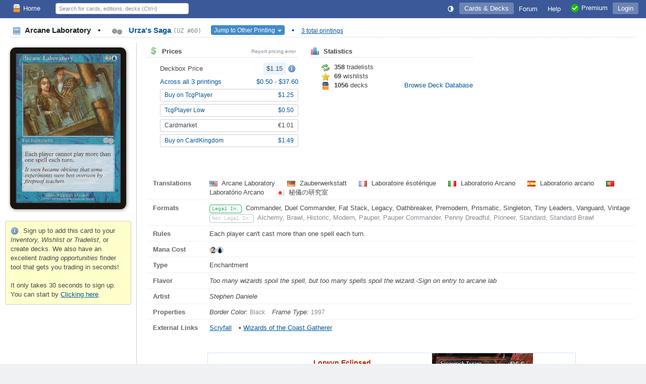

--- FILE ---
content_type: text/html; charset=utf-8
request_url: https://deckbox.org/mtg/Arcane%20Laboratory?printing=9003
body_size: 6670
content:
<!DOCTYPE html>
<html xmlns="http://www.w3.org/1999/xhtml" xml:lang="en" lang="en">
<head>
  <meta http-equiv="content-type" content="text/html; charset=utf-8" />
  <meta name="author" content="Leaping Frog Studios" />
  <meta name="publisher" content="Leaping Frog Studios" />
  <meta name="robots" content="index, follow, all" />
  <meta name="distribution" content="global" />
  <meta name="revisit-after" content="5 days" />
  <meta name="viewport" content="width=device-width,initial-scale=1.0">

  <link rel="apple-touch-icon" sizes="57x57" href="https://s.deckbox.org/apple-icon-57x57.png">
  <link rel="apple-touch-icon" sizes="60x60" href="https://s.deckbox.org/apple-icon-60x60.png">
  <link rel="apple-touch-icon" sizes="72x72" href="https://s.deckbox.org/apple-icon-72x72.png">
  <link rel="apple-touch-icon" sizes="76x76" href="https://s.deckbox.org/apple-icon-76x76.png">
  <link rel="apple-touch-icon" sizes="114x114" href="https://s.deckbox.org/apple-icon-114x114.png">
  <link rel="apple-touch-icon" sizes="120x120" href="https://s.deckbox.org/apple-icon-120x120.png">
  <link rel="apple-touch-icon" sizes="144x144" href="https://s.deckbox.org/apple-icon-144x144.png">
  <link rel="apple-touch-icon" sizes="152x152" href="https://s.deckbox.org/apple-icon-152x152.png">
  <link rel="apple-touch-icon" sizes="180x180" href="https://s.deckbox.org/apple-icon-180x180.png">
  <link rel="icon" type="image/png" sizes="192x192"  href="https://s.deckbox.org/android-icon-192x192.png">
  <link rel="icon" type="image/png" sizes="32x32" href="https://s.deckbox.org/favicon-32x32.png">
  <link rel="icon" type="image/png" sizes="96x96" href="https://s.deckbox.org/favicon-96x96.png">
  <link rel="icon" type="image/png" sizes="16x16" href="https://s.deckbox.org/favicon-16x16.png">
  <link rel="manifest" href="https://s.deckbox.org/manifest_v2.json">
  <meta name="msapplication-TileColor" content="#ffffff">
  <meta name="msapplication-TileImage" content="https://s.deckbox.org/ms-icon-144x144.png">
  <meta name="theme-color" content="#ffffff">
  
  <title>Arcane Laboratory - Urza&#39;s Saga, # 60 - Deckbox</title>

  <link rel="stylesheet" href="https://s.deckbox.org/assets/main-a13ceb193ea519d9ff1fb2b766f29b7e1caeeb6a7968dd67038e1adb626fda77.css" media="screen, projection" />
  <script src="https://s.deckbox.org/assets/main-256d096e01717b7e485a6383117696ffa37fd54cc3d655640e10914a4aa8c4ff.js"></script>	  <script data-cfasync="false">window.nitroAds=window.nitroAds||{createAd:function(){return new Promise(e=>{window.nitroAds.queue.push(["createAd",arguments,e])})},addUserToken:function(){window.nitroAds.queue.push(["addUserToken",arguments])},queue:[]};</script>
	  <script data-cfasync="false" async src="https://s.nitropay.com/ads-1511.js"></script>
</head>
<body class="">
<script type="text/javascript">
  Tcg.setCsrf("Nr_vTHdr15S-yeHsPJn3Es3Li16bfgl1KyNCiwnAqgNF2RDD9VNrOx_vE4A1nET28h7_mJmO7NfIjERVcv-Asw");
    Tcg.users.isPremium = false;
  Tcg.users.isOldBasic = false;
document.addEventListener("DOMContentLoaded", () => {
    Tcg.initialize();
});

</script>
<div id="wrapper">
  <header><style>
    #nav li.main .txt { vertical-align: middle; }
    @media (min-width: 1200px) {
        #nav li.main.group .sprite { display:none; }
    }
    @media (max-width: 1200px) {
        #nav li.main.group .txt { display:none; }
    }
    @media (min-width: 1000px) {
        #nav li.main.qs a { display:none; }
    }
    @media (max-width: 1000px) {
        #nav li.main.qs input { display:none; }
    }
    @media (min-width: 650px) {
        #nav li.main.hlp .sprite { display:none; }
    }
    @media (max-width: 650px) {
        #nav { padding: 0 5px; }
        #nav li.main a { padding: 4px; }
        #nav li.main.user .txt { display:none; }
        #nav li.main.hlp .txt { display:none; }
        #nav li.main.premium .txt { display:none; }
    }
    @media (min-width: 500px) {
    }
    @media (max-width: 500px) {
        #nav li.main.home .sprite { display:none; }
        #nav #shopping .txt { display:none; }
    }
</style>
<div id="nav">
  <ul>
    <li class="main left"><a href="/"><img src='https://s.deckbox.org/images/icons/32x32/logo-light.png' class='icon_16x2 '  />Home</a></li>
      <li class="main">
        <a class="last current" href="/accounts/login?return_to=/mtg/Arcane%20Laboratory?printing=9003">Login</a>
      </li>
    
    <li class="main left qs">
      <a href="#" onclick="__.toggle('#nav .main.qs input');__('header_qs').focus();return false"><img src="https://s.deckbox.org/images/icon_spacer.gif" class="sprite s_zoom " ></a>
      <input id="header_qs" name="qs_keyw" class="qs g_disp_ib" type="text" placeholder="Search for cards, editions, decks (Ctrl-i)" autocomplete="off"/>
      <script>
          (function () {
            let d = Tcg.utils.autocompleter();
            new Ajax.Autocompleter("header_qs", d, '/users/autocomplete_general_search', {
                minChars: 1, frequency: 0.1,
                onHide: function () {
                    d.innerHTML = '';
                    Element.hide(d);
                },
                afterUpdateElement: function (el, selected) {
                    el.value = '';
                    let url = selected.getAttribute('data-url'),
                        fromqs = (Tcg.utils.getPageParams()['fromqs'] === 'true');
                    if (url) {
                        if (fromqs) {
                            window.location.href = url;
                        } else {
                            window.open(url, '_blank');
                        }
                    }
                }
            });
          })();
      </script>
    </li>
    
      <li class="main opt premium"><a href="/premium"><img src='https://s.deckbox.org/images/icons/32x32/ok.png' class='icon_16x2 '  /><span class="txt">Premium</span></a></li>
    <li class="main opt hlp"><a href="/help/start"><img src="https://s.deckbox.org/images/icon_spacer.gif" class="sprite s_question " ><div class="txt">Help</div></a></li>
    <li class="main"><a href="/forum"><div class="txt">Forum
      </div></a>
    </li>
    
      <li class="main">
        <a class="current" href="/games">Cards & Decks</a>
        <ul class="_menu_2">
          <li><a class="simple" href="/games/mtg/cards"><img src="https://s.deckbox.org/images/icon_spacer.gif" class="sprite s_mtg " >Magic the Gathering Cards</a></li>
          <li><a class="simple" href="/editions"><img src="https://s.deckbox.org/images/icon_spacer.gif" class="sprite s_pictures_simple " >Magic the Gathering Editions</a></li>
          <li><a class="simple" href="/decks/mtg"><img src='https://s.deckbox.org/images/icons/32x32/logo-dark.png' class='icon_16x2 '  />Magic the Gathering Decks</a></li>
          <li><a class="simple" href="/games/whi/cards"><img src="https://s.deckbox.org/images/icon_spacer.gif" class="sprite s_whi " >Warhammer Invasion</a></li>
          <li><a class="simple" href="/games/wow/cards"><img src="https://s.deckbox.org/images/icon_spacer.gif" class="sprite s_wow " >World of Warcraft</a></li>
        </ul>
      </li>
    <li class="main"><a id="theme_icon" href="#" onclick="return false"></a></li>
    <script>
      (function () {
        const d = new Dropdown([['Dark Theme', '1'], ['Light Theme', '2'], ['System Default', '0']], {
            persistent: true,
            buttonText: () => "<svg class='sis_contrast icon' ><use href='/assets/sprite-d2a19801e0d570ebae7c17da3c93ce415a5b75dc99a0617491abdf1d00b10ea1.svg#sis_contrast'/></svg>",
            buttonId: 'theme_icon',
            onSelect: (name, value) => {
                Tcg.Preferences.set('theme', value);
                Tcg.ui.setTheme(value);
            }
        })
        d.selectExternal(Tcg.Preferences.getOrSet('theme', '0'))
      })();
    </script>
  </ul>
  <div class="clear">&nbsp;</div>
</div>
</header>
  <div id="main-content"><style>
  #main-content {
    display: block;
  }
  #main-content h1 {
    margin: 5px 20px 10px 20px; 
  }
  .mtgpage .image_collection {
    text-align: center;
    padding: 10px;
  }
  .mtgpage #collection_summary {
    text-align: left;
  }
  
  .mtgpage #content{
     padding: 0 20px 20px;
  }
  
  .mtgpage #card_image, .mtgpage #card_image_back {
    min-width: 223px;
    max-width: 230px;
    box-shadow: 1px 1px 6px rgba(0,0,0,0.45);
    border-radius: 4.75% / 3.5%;
  }
  
  .mtgpage td.image #_button_printing .s_picture {
    display: none;
  }
  
  .mtgpage .small_section {
    margin-right: 5px;
  }
  
  .mtgpage .card_info td.label {
    width: 90px;
  }
  
  @media(min-width: 650px) {
    .mtgpage {
      display: flex;
    }
    .mtgpage .image_collection {
      flex: 0 0 250px;
      border-right: 1px solid var(--borderColor);
    }  
    .mtgpage #content{
       flex-grow: 1;
    }
  }
  .split_small_cols .col {
    min-width: 300px;
    max-width: 550px;
    margin: 0 20px 20px 0;
  }
  
  @media(max-width: 650px) {
    .mtgpage {
      display: block;
    }
  }
</style>
<h1 class='page_header section_header'>
<div class='section_title'>
<span style='color:var(--fgColorEmphasis)'>
<img src="https://s.deckbox.org/images/icon_spacer.gif" class="sprite s_picture_simple " >
Arcane Laboratory
<span class='margin_0_10'>&bull;</span>
</span>
<a href='/games/mtg/printings?f=z7337'>
<div class='esym_svg'><svg class='esym_usg  U' ><use href='/assets/sprite-d2a19801e0d570ebae7c17da3c93ce415a5b75dc99a0617491abdf1d00b10ea1.svg#esym_usg'/></svg></div>
Urza&#39;s Saga
<code class='note'>(UZ #60)</code>
</a>
<div class='inline_block'>
<button class='btn btn-xs btn-primary' id='_button_printing' style='margin-left:15px;'>
Jump to Other Printing
<span class='caret'></span>
</button>
<script>
    new Dropdown([["\u003cdiv class='esym_svg'\u003e\u003csvg class='esym_7ed  U' data-title=\"Seventh Edition (Card #60)\"\u003e\u003cuse href='/assets/sprite-d2a19801e0d570ebae7c17da3c93ce415a5b75dc99a0617491abdf1d00b10ea1.svg#esym_7ed'/\u003e\u003c/svg\u003e\u003c/div\u003e\u003cimg src='https://s.deckbox.org/images/icon_spacer.gif' class='sprite s_picture' data-tt='2074423'\u003e\u003cdiv class='mtg_edition_name'\u003eSeventh Edition \u003ccode\u003e(7E #60)\u003c/code\u003e\u003c/div\u003e",9002,47],["\u003cdiv class='esym_svg'\u003e\u003csvg class='esym_usg  U' data-title=\"Urza\u0026#39;s Saga (Card #60)\"\u003e\u003cuse href='/assets/sprite-d2a19801e0d570ebae7c17da3c93ce415a5b75dc99a0617491abdf1d00b10ea1.svg#esym_usg'/\u003e\u003c/svg\u003e\u003c/div\u003e\u003cimg src='https://s.deckbox.org/images/icon_spacer.gif' class='sprite s_picture' data-tt='2074424'\u003e\u003cdiv class='mtg_edition_name'\u003eUrza's Saga \u003ccode\u003e(UZ #60)\u003c/code\u003e\u003c/div\u003e",9003,37],["\u003cdiv class='esym_svg'\u003e\u003csvg class='esym_p  U' data-title=\"The List (Card #60)\"\u003e\u003cuse href='/assets/sprite-d2a19801e0d570ebae7c17da3c93ce415a5b75dc99a0617491abdf1d00b10ea1.svg#esym_p'/\u003e\u003c/svg\u003e\u003c/div\u003e\u003cimg src=\"https://s.deckbox.org/images/icon_spacer.gif\" class=\"sprite s_note \" data-title=\"7ED\"\u003e\u003cimg src='https://s.deckbox.org/images/icon_spacer.gif' class='sprite s_picture' data-tt='2061623'\u003e\u003cdiv class='mtg_edition_name'\u003eThe List \u003ccode\u003e(PLIST #60)\u003c/code\u003e\u003c/div\u003e",96651,592]], {
        filterable: true,
        persistent: false,
        buttonId: '_button_printing',
        onSelect: (_name, value) => Tcg.utils.addPageParam('printing', value)
    });
</script>
</div>
<span class='margin_0_10'>&bull;</span>
<a class='note underline nowrap' href='/games/mtg/printings?f=ze35283'>3 total printings</a>
</div>
<div class='clear'></div>
</h1>
<div class='mtgpage'>
<div class='image_collection'>
<img id='card_image' src='https://s.deckbox.org/system/images/mtg/cards/2074424.jpg'>
<div class='clear'></div>
<br>
<div id='collection_summary'>
<div class='warning'>
<img src="https://s.deckbox.org/images/icon_spacer.gif" class="sprite s_info " >
Sign up to add this card to your <i>Inventory, Wishlist or Tradelist</i>, or create decks. We also have an excellent <i>trading opportunities</i> finder tool that gets you trading in seconds!
<br>
<br>
It only takes 30 seconds to sign up. You can start by
<a href="/users/new" style="text-decoration: underline;">Clicking here</a>.
</div>
<div id='sidebar1'></div>

</div>
</div>
<div class='content' id='content'><style>
  .pf_prices .flexh {margin-top: 5px}
</style>
<div class='split_small_cols'>
<div class='left col pf_prices'>
<div class='section_header first'>
<div class='section_title'>
<img src="https://s.deckbox.org/images/icon_spacer.gif" class="sprite s_dollar " > Prices
<a class='right' data-title='Click to report an issue with the displayed prices to our admins.' href='#report_pricing_error' onclick='_showReportPrice(9003)' style='color:var(--midGray);font-size:80%;font-weight:normal;'>Report pricing error</a>
</div>
<div class='clear'></div>
</div>
<div class='indented_content'>
<div class='flexh'>
Deckbox Price
<span>
<div class='price price_avg'>$1.15</div>
<img src="https://s.deckbox.org/images/icon_spacer.gif" class="sprite s_info " data-title="This card has no foil price listed because it has only one printing (normal or foil) in this edition.">
</span>
</div>
<div class='flexh'>
<a href='/games/mtg/printings?f=ze35283&amp;s=e'>
Across all 3 printings
</a>
<span>
<a href='/mtg/Arcane%20Laboratory?printing=96651'>
$0.50
</a>
-
<a href='/mtg/Arcane%20Laboratory?printing=9002'>
$37.60
</a>
</span>
</div>
<a class='btn btn-sm flexh' href='/external?partner=tcgplayer&amp;pid=8408' target='_blank'>
<div class='grow'>Buy on TcgPlayer</div>
<span>
$1.25
</span>
</a>
<a class='btn btn-sm flexh' href='/external?partner=tcgplayer&amp;pid=8408' target='_blank'>
<div class='grow'>TcgPlayer Low</div>
<span>
$0.50
</span>
</a>
<div class='btn btn-sm flexh' style='cursor: default'>
<div class='grow'>Cardmarket</div>
<span>
€1.01
</span>
</div>
<a class='btn btn-sm flexh' href='/external?partner=cardkingdom&amp;pid=8408' target='_blank'>
<div class='grow'>Buy on CardKingdom</div>
<span>
$1.49
</span>
</a>
</div>
</div>
<div class='left col'>
<div class='section_header first'>
<div class='section_title'><img src="https://s.deckbox.org/images/icon_spacer.gif" class="sprite s_chart_bar " > Statistics</div>
<div class='clear'></div>
</div>
<div class='indented_content'>
<div class='inline_block' style='width: 160px'>
<img src="https://s.deckbox.org/images/icon_spacer.gif" class="sprite s_refresh " > <b>358</b> tradelists
</div>
<br>
<div class='inline_block' style='width: 160px'>
<img src="https://s.deckbox.org/images/icon_spacer.gif" class="sprite s_star " > <b>69</b> wishlists
</div>
<br>
<div class='inline_block' style='width: 160px'>
<img src='https://s.deckbox.org/images/icons/32x32/logo-dark.png' class='icon_16x2 '  /> <b>1056</b> decks
</div>
<a href='/decks/mtg?f=515283'>Browse Deck Database</a>
</div>
</div>
<div class='clear'></div>
<br>
<br>
</div>
<table class='card_info'>
<tr>
<td class='label'>Translations</td>
<td>
<span class='margin_r_20'>
<img src='https://s.deckbox.org/images/icon_spacer_16_11.png' class='flag flag-us' data-title='English'/>
Arcane Laboratory
</span>
<span class='margin_r_20'>
<img src='https://s.deckbox.org/images/icon_spacer_16_11.png' class='flag flag-de' data-title='German'/>
Zauberwerkstatt
</span>
<span class='margin_r_20'>
<img src='https://s.deckbox.org/images/icon_spacer_16_11.png' class='flag flag-fr' data-title='French'/>
Laboratoire ésotérique
</span>
<span class='margin_r_20'>
<img src='https://s.deckbox.org/images/icon_spacer_16_11.png' class='flag flag-it' data-title='Italian'/>
Laboratorio Arcano
</span>
<span class='margin_r_20'>
<img src='https://s.deckbox.org/images/icon_spacer_16_11.png' class='flag flag-es' data-title='Spanish'/>
Laboratorio arcano
</span>
<span class='margin_r_20'>
<img src='https://s.deckbox.org/images/icon_spacer_16_11.png' class='flag flag-pt' data-title='Portuguese'/>
Laboratório Arcano
</span>
<span class='margin_r_20'>
<img src='https://s.deckbox.org/images/icon_spacer_16_11.png' class='flag flag-jp' data-title='Japanese'/>
秘儀の研究室
</span>
</td>
</tr>
<tr>
<td class='label'>Formats</td>
<td>
<div class='variant v14'>Legal In:</div>
Commander, Duel Commander, Fat Stack, Legacy, Oathbreaker, Premodern, Prismatic, Singleton, Tiny Leaders, Vanguard, Vintage
<br>
<div class='variant v17'>Not Legal In:</div>
<span class='neutral'>Alchemy, Brawl, Historic, Modern, Pauper, Pauper Commander, Penny Dreadful, Pioneer, Standard, Standard Brawl</span>
<br>
</td>
</tr>
<tr>
<td class='label'>Rules</td>
<td>Each player can't cast more than one spell each turn.</td>
</tr>
<tr>
<td class='label'>Mana Cost</td>
<td><svg class='sym_2 mtg_mana' ><use href='/assets/sprite-d2a19801e0d570ebae7c17da3c93ce415a5b75dc99a0617491abdf1d00b10ea1.svg#sym_2'/></svg><svg class='sym_u mtg_mana' ><use href='/assets/sprite-d2a19801e0d570ebae7c17da3c93ce415a5b75dc99a0617491abdf1d00b10ea1.svg#sym_u'/></svg></td>
</tr>
<tr>
<td class='label'>Type</td>
<td>Enchantment</td>
</tr>
<tr>
<td class='label'>Flavor</td>
<td>
<i>Too many wizards spoil the spell, but too many spells spoil the wizard.-Sign on entry to arcane lab</i>
</td>
</tr>
<tr>
<td class='label'>Artist</td>
<td>
<i>Stephen Daniele</i>
</td>
</tr>
<tr>
<td class='label'>Properties</td>
<td>
<span class='margin_r_10'>
<i>Border Color:</i>
<span class='note'>Black</span>
</span>
<span class='margin_r_10'>
<i>Frame Type:</i>
<span class='note'>1997</span>
</span>
</td>
</tr>
<tr>
<td class='label last'>External Links</td>
<td class='last'>
<a class="underline margin_r_10" target="_blank" href="/external?partner=scryfall&pid=9003">Scryfall</a>
&bull;
<a class="underline margin_r_10" target="_blank" href="/external?partner=gatherer&pid=25562">Wizards of the Coast Gatherer</a>
</td>
</tr>
</table>
<br>
<div style='margin: 15px auto; border: 1px solid var(--subtleBlueBorder); width: 728px; height: 100px; display: grid;'>
<div style='text-align:center;overflow:hidden;grid-row:1;grid-column:1;line-height:2'>
<div class='flexh' style='height:100px;width:560px;padding:0 10px;margin: 0 auto;overflow:hidden'>
<div class='grow'>
<p style='margin-left:5px'>
<b class='sell_price'>Lorwyn Eclipsed</b>
<br>
releases on <i>January 23, 2026</i>!
</p>
<a class='btn btn-sm' href='/external?partner=cardkingdom&amp;pid=ecl' style='margin: 5px 0' target='_blank'>Preorder now on CardKingdom</a>
<a class='btn btn-sm' href='/external?partner=tcgplayer&amp;pid=ecl' style='margin: 0' target='_blank'>Preorder now on TcgPlayer</a>
</div>
<a href='https://deckbox.org/external?partner=tcgplayer&amp;pid=ecl' target='_blank'>
<img src='https://s.deckbox.org/system/images/mtg/cards/2313286.jpg' style='margin-right: 0; width: 200px; top: 93px; position: relative;'>
</a>
</div>

</div>

<div id='leaderboard1' style='grid-row:1;grid-column:1;z-index:2;background-color:var(--bgColor)'>
<div style='text-align:center;overflow:hidden;grid-row:1;grid-column:1;line-height:2'>
<div class='flexh' style='height:100px;width:560px;padding:0 10px;margin: 0 auto;overflow:hidden'>
<div class='grow'>
<p style='margin-left:5px'>
<b class='sell_price'>Lorwyn Eclipsed</b>
<br>
releases on <i>January 23, 2026</i>!
</p>
<a class='btn btn-sm' href='/external?partner=cardkingdom&amp;pid=ecl' style='margin: 5px 0' target='_blank'>Preorder now on CardKingdom</a>
<a class='btn btn-sm' href='/external?partner=tcgplayer&amp;pid=ecl' style='margin: 0' target='_blank'>Preorder now on TcgPlayer</a>
</div>
<a href='https://deckbox.org/external?partner=tcgplayer&amp;pid=ecl' target='_blank'>
<img src='https://s.deckbox.org/system/images/mtg/cards/2313286.jpg' style='margin-right: 0; width: 200px; top: 93px; position: relative;'>
</a>
</div>

</div>

</div>
</div>

<br>
<script>
  _showCardInLanguage = function(url, langCode) {
    __('card_image').src = url;
    if (langCode) {
      var urlObj = new URL(window.location);
      urlObj.searchParams.set('lang', langCode);
      history.replaceState(null, '', urlObj);
    }
  };
</script>
</div>
</div>
<script>
  function toggleSide() {
      Element.toggle('card_image');
      Element.toggle('card_image_back');
  }
  
  function _showReportPrice(printingId) {
      Tcg.ui.Window.withAjaxContent('/comments/dialog_pricing_error', {parameters: {printing_id: printingId}}, 550);
  }
  
  function _reportPrice(form) {
      new Ajax.Request('/comments/create_pricing_error', {_method: 'POST', parameters: Form.serialize(form)});
      Tcg.ui.flash.updateAndShow('Thank you, report submitted!', 'notice');
      Tcg.ui.Window.close();
      return false;
  }
  
  PanelCardInfo.pageContext = {name: 'card_show', printing_id: '9003'};
</script>
</div>
</div>
<div id="footer" class="flexh">
	<div class="grow"></div>
	<div><a href="/contact">Contact & About</a></div>
	<div class="opt"><a href="/legal">Terms & Conditions</a></div>
	<div class="opt"><a href="/privacy">Privacy Policy</a></div>
	<div><a href="/premium"><img src='https://s.deckbox.org/images/icons/32x32/ok.png' class='icon_16x2 '  />Premium</a></div>
		<div><span data-ccpa-link="1"></span></div>
</div>
<div style="height:100px"></div>
<div id="flash" class="rounded box" style="display:none"><div class="padding_10"></div></div>
</body>
</html>
